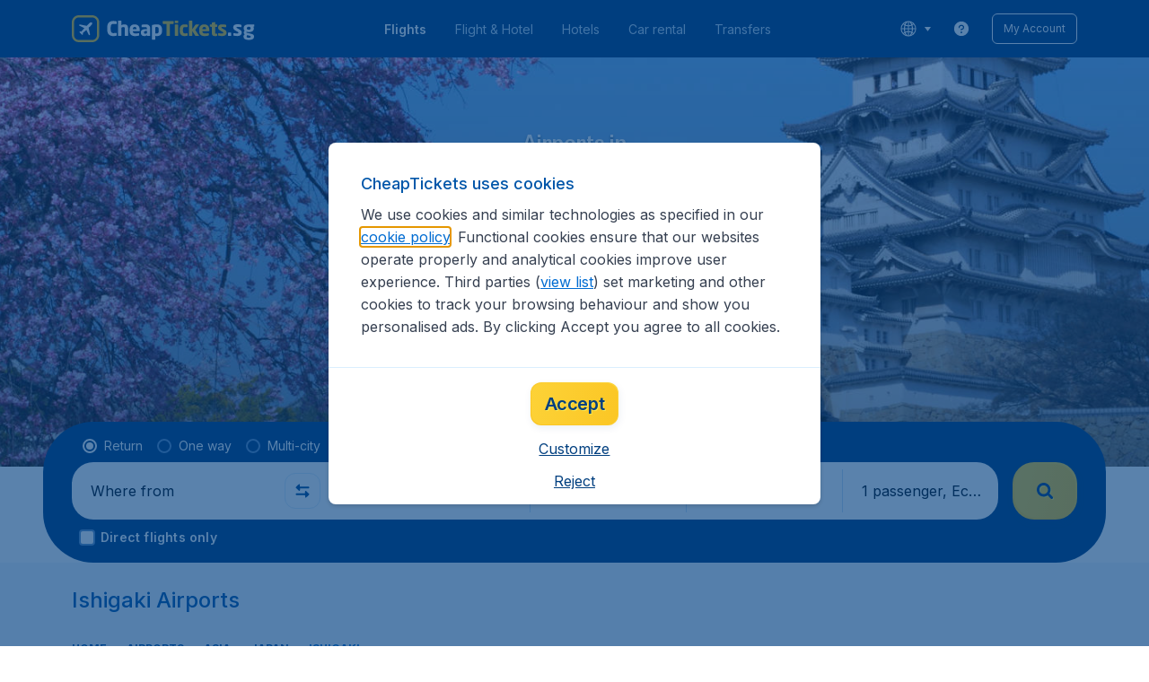

--- FILE ---
content_type: image/svg+xml
request_url: https://assets.travix.com/assets/mastercard-72185939.svg
body_size: 2105
content:
<?xml version="1.0" encoding="utf-8"?><!--Generator: Adobe Illustrator 23.0.1, SVG Export Plug-In . SVG Version: 6.00 Build 0)--><svg version="1.1" xmlns="http://www.w3.org/2000/svg" xmlns:xlink="http://www.w3.org/1999/xlink" x="0px" y="0px" viewBox="0 0 150 80" style="enable-background:new 0 0 150 80;" xml:space="preserve"><g><ellipse style="fill-rule:evenodd;clip-rule:evenodd;fill:#FF5F00;" cx="74.9915" cy="31.9135" rx="12.2868" ry="25.1301"/><path style="fill-rule:evenodd;clip-rule:evenodd;fill:#231F20;" d="M45.81,75.5223c0.0813-1.4083,1.2885-2.4842,2.6968-2.4034
		c1.4071,0.0834,2.4806,1.2928,2.3972,2.703c-0.0766,1.3456-1.1853,2.4003-2.5331,2.4095
		c-1.4004,0.0272-2.5577-1.0861-2.5849-2.4865c-0.0014-0.0743,0.0004-0.1486,0.0055-0.2227H45.81z M52.6432,75.5223v-4.2306h-1.8365
		v1.0271c-0.6314-0.8155-1.6167-1.2771-2.6474-1.2403c-2.4408,0.0034-4.417,1.9844-4.4144,4.4252
		c-0.0034,2.4406,1.9723,4.4218,4.4128,4.4252c0.0005,0,0.001,0,0.0016,0c1.0305,0.0377,2.016-0.4234,2.6474-1.2387v1.0256h1.838
		v-4.192L52.6432,75.5223z M114.6456,75.5223c0.0812-1.4086,1.289-2.4846,2.6976-2.4034c0.0003,0,0.0005,0,0.0008,0
		c1.4056,0.0834,2.479,1.2928,2.3956,2.703c-0.0766,1.3456-1.1853,2.4003-2.5331,2.4095c-1.4006,0.0169-2.5497-1.1048-2.5666-2.5054
		C114.639,75.6581,114.6409,75.5901,114.6456,75.5223z M121.4355,75.5223v-7.6302h-1.767v4.4268
		c-0.6317-0.8159-1.6177-1.2776-2.6489-1.2403c-2.4406,0.0026-4.417,1.9831-4.4144,4.4237c0,0.0005,0,0.001,0,0.0016
		c-0.0034,2.4406,1.9723,4.4218,4.4128,4.4252c0.0005,0,0.001,0,0.0016,0c1.031,0.0382,2.0173-0.423,2.6489-1.2387v1.0256h1.7654
		v-4.192L121.4355,75.5223z M75.4304,72.7266c1.1556-0.0233,2.1117,0.894,2.1361,2.0497v0.0015h-4.4144
		c0.0649-1.1803,1.0613-2.0923,2.2427-2.0527h0.0355L75.4304,72.7266z M75.4304,71.0785c-2.4412,0.0381-4.3896,2.0473-4.3526,4.4885
		c0.0314,2.4404,2.0351,4.3932,4.4754,4.3619c0.0002,0,0.0005,0,0.0007,0c1.2704,0.0659,2.5199-0.3438,3.5046-1.1492l-0.8835-1.3639
		c-0.6969,0.5598-1.5605,0.8713-2.4543,0.885c-1.2627,0.1067-2.3812-0.8105-2.5238-2.0697h6.2663v-0.7105
		c0-2.6536-1.6419-4.4237-4.0082-4.4237l-0.0263-0.0185L75.4304,71.0785z M97.5904,75.5037
		c0.0314-1.4097,1.1996-2.5271,2.6093-2.4958s2.5271,1.1996,2.4958,2.6093c-0.0014,0.0626-0.0051,0.1252-0.0111,0.1876
		c-0.0781,1.3444-1.1865,2.3973-2.5331,2.4064c-1.3989,0.0187-2.548-1.1002-2.5667-2.499
		C97.5836,75.6427,97.5856,75.5732,97.5904,75.5037z M104.4236,75.5037v-4.2121h-1.8365v1.0271
		c-0.6317-0.8159-1.6177-1.2776-2.6489-1.2403c-2.4406,0.0034-4.4163,1.9846-4.4128,4.4252l0,0
		c-0.0034,2.4406,1.9723,4.4218,4.4128,4.4252l0,0c1.031,0.0382,2.0173-0.423,2.6489-1.2387v1.0256h1.838v-4.2121L104.4236,75.5037z
		 M87.2247,75.5037c-0.0889,2.357,1.7498,4.3398,4.1068,4.4286c0.1319,0.005,0.2639,0.0038,0.3956-0.0034
		c1.1029,0.0564,2.1867-0.3035,3.0366-1.0086l-0.882-1.4874c-0.6347,0.4858-1.4096,0.7529-2.2087,0.7615
		c-1.4926-0.1245-2.6025-1.4342-2.4806-2.927c0.1066-1.3283,1.1584-2.3817,2.4821-2.4899c0.7986,0.0089,1.573,0.276,2.2072,0.7615
		l0.882-1.4874c-0.8504-0.7043-1.9339-1.0641-3.0366-1.0086c-2.3533-0.1314-4.3676,1.6698-4.499,4.0231
		c-0.0075,0.1339-0.0086,0.2681-0.0035,0.4021V75.5037z M110.8861,71.0785c-0.9128-0.026-1.7665,0.4501-2.2242,1.2403v-1.0271
		h-1.8195v8.4596h1.8365v-4.7418c0-1.3994,0.6008-2.1778,1.7655-2.1778c0.3923-0.0062,0.7831,0.0664,1.1476,0.2116l0.5653-1.7701
		c-0.4193-0.1505-0.8612-0.2284-1.3067-0.2301L110.8861,71.0785z M61.7022,71.9636c-1.0395-0.6192-2.2351-0.9265-3.4444-0.885
		c-2.1361,0-3.5309,1.0271-3.5309,2.7076c0,1.3824,1.0241,2.2319,2.9131,2.496l0.8835,0.1236
		c1.0071,0.1421,1.4828,0.4093,1.4828,0.8866c0,0.6534-0.6703,1.0256-1.9245,1.0256c-1.0085,0.0294-1.9973-0.2825-2.8065-0.885
		l-0.8835,1.4334c1.0686,0.7491,2.35,1.1342,3.6545,1.0982c2.4373,0,3.8506-1.1492,3.8506-2.7617
		c0-1.611-1.1121-2.2643-2.9501-2.5316l-0.882-0.1236c-0.7955-0.1066-1.4303-0.2641-1.4303-0.831
		c0-0.5669,0.6008-0.9916,1.6064-0.9916c0.9306,0.0109,1.8428,0.2609,2.6489,0.726C60.8897,73.451,61.7022,71.9636,61.7022,71.9636z
		 M85.3805,71.0785c-0.9128-0.026-1.7665,0.4501-2.2242,1.2403v-1.0271h-1.8195v8.4596h1.8365v-4.7418
		c0-1.3994,0.5993-2.1778,1.7654-2.1778c0.3923-0.0062,0.7831,0.0664,1.1476,0.2116l0.5653-1.7701
		c-0.4193-0.1505-0.8612-0.2284-1.3067-0.2301L85.3805,71.0785z M69.7185,71.2917h-3.0196v-2.5671h-1.8535v2.5671H63.168v1.6805
		h1.7114v3.8954c0,1.9632,0.7599,3.1324,2.9316,3.1324c0.8115,0.0022,1.6071-0.2248,2.2952-0.6549l-0.5298-1.5755
		c-0.4927,0.2935-1.0503,0.4587-1.6234,0.4788c-0.8835,0-1.2202-0.5684-1.2202-1.4179v-3.8584h3.0027L69.7185,71.2917z
		 M42.2869,79.7513v-5.3087c0.1213-1.7343-1.1862-3.2385-2.9205-3.3599c-0.1322-0.0093-0.2649-0.0101-0.3973-0.0027
		c-1.1897-0.0767-2.3268,0.5004-2.9671,1.506c-0.5827-0.9762-1.6537-1.5543-2.7895-1.506c-0.9885-0.049-1.9289,0.4295-2.4713,1.2573
		v-1.0441h-1.838v8.4596h1.8535V75.099c-0.1491-1.0843,0.609-2.0841,1.6933-2.2331c0.1237-0.017,0.2487-0.0223,0.3733-0.0158
		c1.2202,0,1.838,0.797,1.838,2.2304v4.7079h1.8535V75.099c-0.1436-1.0902,0.6237-2.0903,1.7139-2.2339
		c0.1164-0.0153,0.2339-0.0203,0.3512-0.015c1.2542,0,1.8535,0.797,1.8535,2.2304v4.7079l1.8535-0.0355V79.7513z"/><path style="fill-rule:evenodd;clip-rule:evenodd;fill:#EB001B;" d="M62.8591,31.871
		c-0.0135-9.7719,4.4617-19.0087,12.1388-25.0546c-13.8008-10.8738-33.7814-8.472-44.629,5.3628
		c-10.8445,13.8348-8.4488,33.8664,5.352,44.7386c11.5177,9.0808,27.7593,9.0808,39.277,0
		c-7.6752-6.0442-12.1506-15.2775-12.1404-25.0468"/><path style="fill-rule:evenodd;clip-rule:evenodd;fill:#F79E1B;" d="M126.4245,31.871c0,17.5973-14.2317,31.8615-31.7843,31.8615
		c-7.1269-0.0014-14.0459-2.4018-19.6424-6.8147C88.7987,46.044,91.1943,26.014,80.3483,12.1792
		c-1.5636-1.9942-3.3598-3.7945-5.3504-5.3628c13.7992-10.8769,33.7799-8.4797,44.629,5.355
		c4.404,5.6191,6.7969,12.5525,6.7961,19.6918v0.0077H126.4245z"/></g></svg>